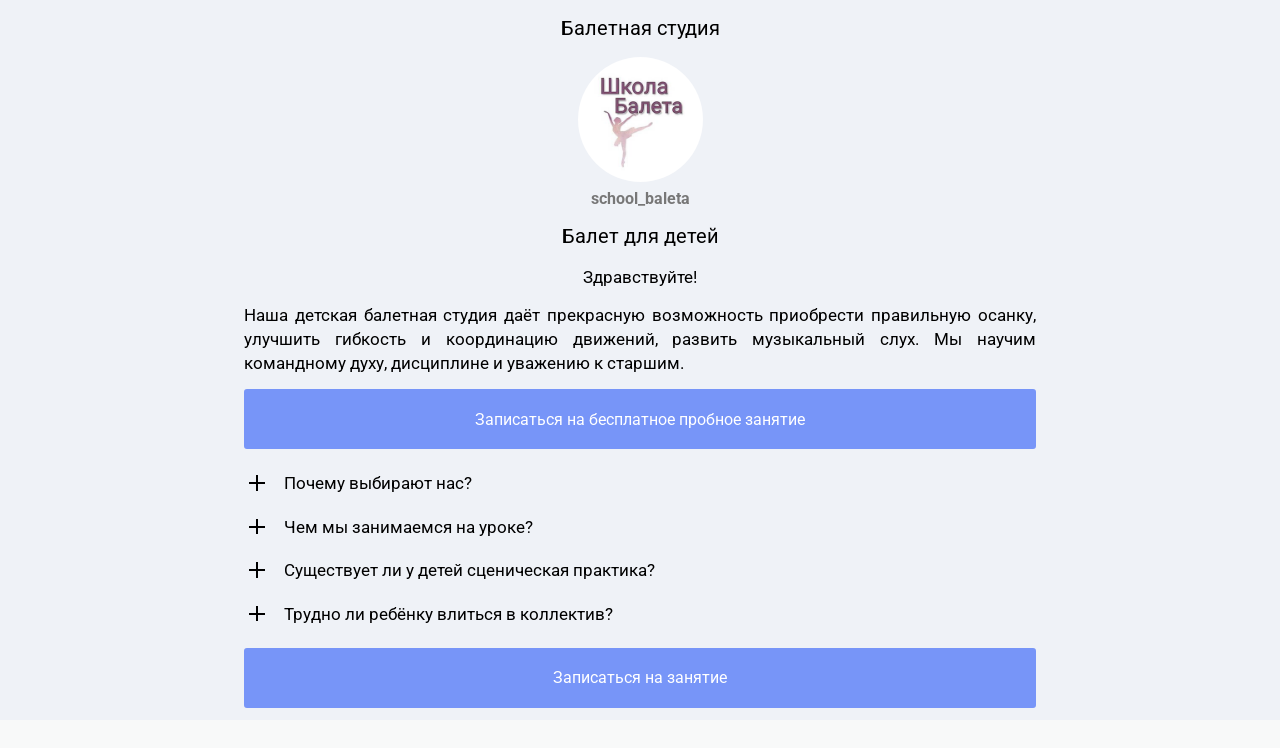

--- FILE ---
content_type: text/html; charset=utf-8
request_url: https://taplink.cc/school_baleta
body_size: 2759
content:
<!DOCTYPE html> <html prefix="og: http://ogp.me/ns#" lang="ru" data-format-date="d.m.Y" data-format-datetime="d.m.Y H:i"> <head> <title>School_baleta at Taplink</title>    <meta name=viewport content="width=device-width, user-scalable=no, initial-scale=1, maximum-scale=1, shrink-to-fit=no"/> <meta name=HandheldFriendly content=true> <meta http-equiv=Content-Type content='text/html; charset=utf-8'>     <link type='text/css' rel=stylesheet href='//us.x.taplink.st/s/css/frontend.css?1.2.10001'>      <link rel=icon href="https://taplink.st/a/a/d/c/c/8e4c3.jpg?125">  <link rel=apple-touch-icon sizes=300x300 href="https://taplink.st/a/a/d/c/c/8e4c3.jpg?125"/>  <link rel=canonical href="https://taplink.cc/school_baleta"/> <meta name=format-detection content="telephone=no"/> <meta name=referrer content=always> <link rel=image_src href="https://taplink.st/a/a/d/c/c/8e4c3.jpg?125"/> <meta property="og:image" content="https://taplink.st/a/a/d/c/c/8e4c3.jpg?125"> <meta property="og:type" content=website /> <meta property="og:title" content="School_baleta at Taplink"/>  <meta property="og:url" content="https://taplink.cc/school_baleta"/> <meta property="og:site_name" content="Taplink"/> <link rel="manifest" href="/67d4ec4a582851.webmanifest"> </head> <body> <div class="main base-theme main-theme">    <style> html {min-height: 100%}</style> <script>
	window.account = {"account_id":856946,"language_id":1,"language_code":"ru","language_code_account":"ru","main_page_id":635954,"profile_id":582851,"is_hidelink":false,"is_plus":0,"is_trial":0,"is_full_trial":0,"tariff_current":"basic","utc_timezone":3,"currency_id":1,"plan_until":null,"nickname":"school_baleta","has_nickname":1,"profile_link":"https://taplink.cc/school_baleta","theme":{"bg":{"color2":"#417d97"}},"menu":null,"menu_items":null,"addons":{"codes":[{"cb":"yandexMetrikaInit","cookie":"analytics","data":{"id":44929738,"simple":true}}]},"locales":{"pages":"ru"},"avatar":{"path":"a/d/c/c/","title":"","bio":"","a":"125:jpg?125","is_hide_text":0},"currency":{"title":"₽","code":"RUB","format":"%p %c","precision":2},"products":[],"username":"school_baleta","current_page_id":635954,"widgets":[],"custom_domain":false,"domain":"taplink.ru","client":{"country":"us","timestamp":1769292428},"locale":{"formats":{"date":"d.m.Y"},"current":"ru","direction":"ltr"},"number":{"decimal":".","thousands":" ","precision":2},"weight":{"decimal":".","thousands":" ","precision":3},"ts":"67fafc8f","html":""};
	window.data = {"page_id":635954,"fields":[{"section":null,"items":[{"block_id":3761918,"options":{"text":"Балетная студия","text_size":"lg","text_align":"center"},"block_type_id":1,"block_type_name":"text","addon_target":null},{"block_id":3761741,"options":[],"block_type_id":8,"block_type_name":"avatar","addon_target":null},{"block_id":3762041,"options":{"text":"Балет для детей","text_size":"lg","text_align":"center"},"block_type_id":1,"block_type_name":"text","addon_target":null},{"block_id":3772181,"options":{"text":"Здравствуйте!","text_size":"md","text_align":"center"},"block_type_id":1,"block_type_name":"text","addon_target":null},{"block_id":3763457,"options":{"text":"Наша детская балетная студия даёт прекрасную возможность приобрести правильную осанку, улучшить гибкость и координацию движений, развить музыкальный слух. Мы научим командному духу, дисциплине и уважению к старшим.","text_size":"md","text_align":"justify"},"block_type_id":1,"block_type_name":"text","addon_target":null},{"block_id":3764897,"options":{"title":"Записаться на бесплатное пробное занятие","link_button_color":"","value":"https://api.whatsapp.com/send?phone=79263256823"},"block_type_id":2,"block_type_name":"link","addon_target":["form","link"],"stat":"72e4c0"},{"block_id":3764726,"options":{"fields":[{"title":"Почему выбирают нас?","text":"1. Удобное месторасположение\nМы находимся в 5 минутах ходьбы от м. Университет\n2. Профессионализм педагогов\nВсе наши педагоги имеют профессиональное хореографическое образование. \n3. \"Живая музыка\"\nВсе наши уроки проходят в сопровождении концертмейстера.\n4. Хорошие отзывы родителей учеников "},{"title":"Чем мы занимаемся на уроке?","text":"Первая часть урока - разминка\nВторая часть - партерная гимнастика\nТретья часть - разучивание элементов танца"},{"title":"Существует ли у детей сценическая практика?","text":"Да, дети участвуют в конкурсах и концертах, что дает возможность раскрыться их таланту."},{"title":"Трудно ли ребёнку влиться в коллектив?","text":"В нашей школе занимаются очень воспитанные и дружелюбные дети. Мы не допускаем враждебных отношений внутри коллектива. Мы воспитываем у детей  уважительное отношение друг к другу. У нас существует правило \"Относись к другому так, как хочешь, чтобы относились к тебе\"."}]},"block_type_id":14,"block_type_name":"collapse","addon_target":null},{"block_id":3772592,"options":{"title":"Записаться на занятие","value":"https://api.whatsapp.com/send?phone=79263256823"},"block_type_id":2,"block_type_name":"link","addon_target":["form","link"],"stat":"e787f4"},{"block_id":3772898,"options":{"fields":[{"title":"Какое образование у педагогов студии?","text":"Все наши педагоги имеют профессиональное образование в области педагогики хореографии (Государственная Академия Славянской Культуры, Школа-студия при ГААНТ им. И.А. Моисеева, Московская Государственная Академия Хореографии).\nНаши педагоги имеют не только педагогический опыт, но и многолетний опыт работы на сцене, являлись артистами ведущих коллективов России.","opened":true},{"title":"Зачем отдавать ребёнка в балет?","text":"Балет в первую очередь это дисциплина. Дисциплина своего тела и своего поведения.\nБалет дает красивую осанку, которая обязательно пригодится в будущем.\nЗанятия балетом развивают гибкость, выносливость, музыкальность, выразительность.\nПрактическая каждая девочка в детстве мечтает стать балериной. Конечно, с возрастом у многих такое желание пропадает. Но ведь детство - это та пора, когда нужно дать ребёнку возможность попробовать себя во всех областях. А вдруг из вашего ребёнка вырастет будущая мировая балетная знаменитость!"}]},"block_type_id":14,"block_type_name":"collapse","addon_target":null},{"block_id":3772952,"options":{"title":"Узнать более подробную информацию","link_button_color":"","value":"http://shkolaballeta.ru/"},"block_type_id":2,"block_type_name":"link","addon_target":["form","link"],"stat":"fd1f41"}]}],"options":[]};
</script> <script type='text/javascript' src='//us.x.taplink.st/s/js/frontend.js?1.2.10001'></script> <div class="page vue"> <router-view></router-view> </div> </div> </body> </html>